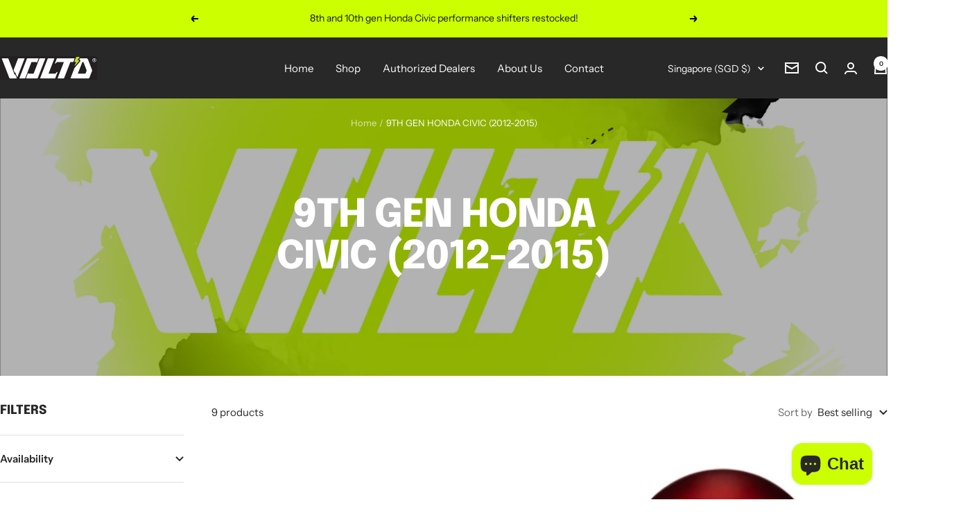

--- FILE ---
content_type: text/javascript
request_url: https://www.voltd.sg/cdn/shop/t/6/assets/custom.js?v=167639537848865775061729042945
body_size: -519
content:
//# sourceMappingURL=/cdn/shop/t/6/assets/custom.js.map?v=167639537848865775061729042945
